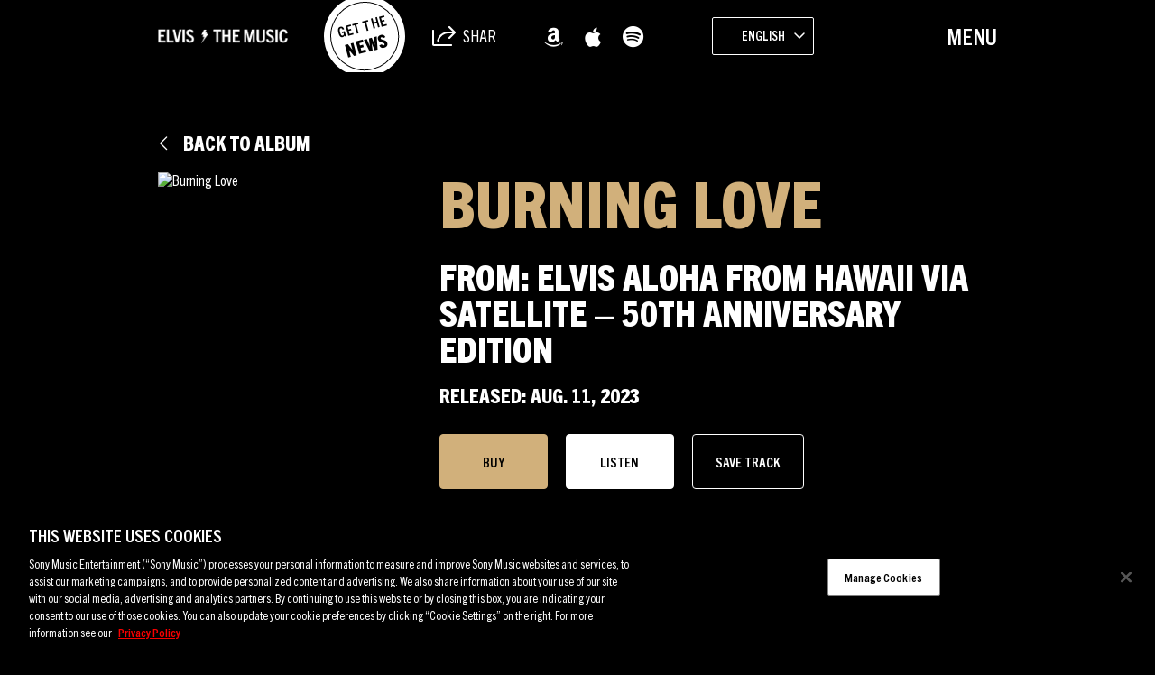

--- FILE ---
content_type: text/html; charset=UTF-8
request_url: https://sme.theappreciationengine.com/framework-v1.8/flow/496/prep?pre_cache=1&from=d61e0cd9ea6cd4b71dad3d39f6450b8a&segment=1532318&consent=&referring_url=
body_size: 76
content:
flow_7a5b5a7ae2483a63a28657ec82724d1e